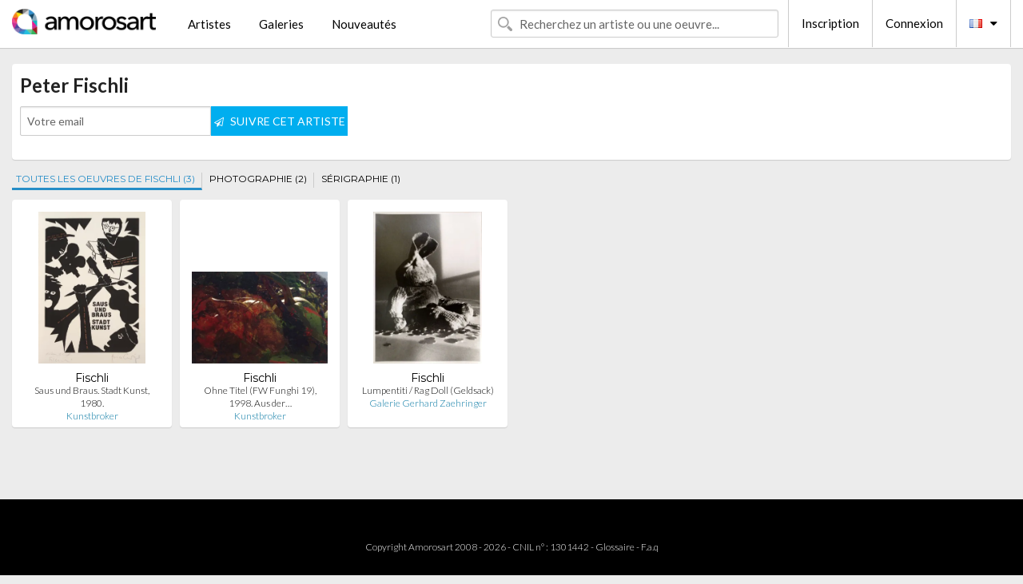

--- FILE ---
content_type: text/html; charset=UTF-8
request_url: https://www.amorosart.com/estampes-fischli-5565-1.html
body_size: 2611
content:
<!doctype html>
<html class="no-js" lang="fr">
    <head>
        <meta charset="utf-8"/>
        <meta name="viewport" content="width=device-width, initial-scale=1.0" />
                <title>Peter Fischli estampes originales, lithographies et gravures sur Amorosart</title>
                        <meta name="description" content="Fischli présenté par Amorosart, liste des estampes disponibles de Fischli et galeries d’art proposant des œuvres de l’artiste Peter Fischli. Biographie et catalogues raisonnés" />
                        <meta name="keywords" content="peter, Fischli, Peter Fischli, Fischli lithographies, Fischli estampes, Fischli gravures" />
                <link rel="shortcut icon" type="image/x-icon" href="favicon.ico" />
        <link rel="icon" type="image/png" href="favicon.png" />
        <!-- css start -->
        <link href="https://fonts.googleapis.com/css?family=Lato:400,400italic,700,300,300italic,700italic,900,100,100italic,900italic" rel="stylesheet" type="text/css" />
        <link href="https://fonts.googleapis.com/css?family=Montserrat:400,700" rel="stylesheet" type="text/css" />
                        <link href="https://www.amorosart.com/build/page.min.css?v=1766403070" rel="stylesheet" type="text/css" />
                        <!-- css end -->
    </head>
    <body>
        <!-- header start -->
<!-- Google tag (gtag.js) -->
<script async src="https://www.googletagmanager.com/gtag/js?id=G-WCER4H6RP1"></script>
<script>
  window.dataLayer = window.dataLayer || [];
  function gtag(){dataLayer.push(arguments);}
  gtag('js', new Date());

  gtag('config', 'G-WCER4H6RP1');
  gtag('config', 'G-MN3ZDL802V');
</script>
<div class="top-bar">
    <div class="row">
        <div class="top-bar-left">
            <ul class="headerLeft">
                <li>
                    <a  href="https://www.amorosart.com/"><img class="header-logo" src="https://www.amorosart.com/assets/images/logoAmorosart.png" width="180"></a>
                </li>
                <a class="show-for-small-only" href="javascript:void();" onclick="$('.menu-mobile').slideToggle(200);"><i class="button-menu-mobile fa fa-bars noir s32"></i></a>
                <div class="header-search-mobile show-for-small-only">
                    <form>
                            <div class="column">
                                <input id="search-mobile" type="text" class="search-mobile s16 mag-search fontLato noir radius" placeholder="Recherchez un artiste ou une oeuvre..." data-source="https://www.amorosart.com/search.html" data-gallery="Galeries" data-artist="Artistes" data-artwork="Oeuvres" />
                            </div>
                    </form>
                </div>
                <li>
                    <ul class="menu s15 fontLato noir hide-for-small-only">
                        <li><a href="https://www.amorosart.com/artistes-contemporains-modernes.html">Artistes</a></li>
                        <li><a href="https://www.amorosart.com/galeries-estampes-originales.html">Galeries</a></li>
                        <li><a href="https://www.amorosart.com/estampes-lithographies.html">Nouveautés</a></li>
                    </ul>
                </li>
            </ul>
        </div>
        <div class="top-bar-right">
            <ul class="headerRight hide-for-small-only">  
                <li class="header-search">
                    <form>
                        <div class="row collapse postfix-round">
                            <div class="columns">
                                <input id="search" type="text" class="s15 fontLato noir radius mag-search" placeholder="Recherchez un artiste ou une oeuvre..."  data-source="https://www.amorosart.com/search.html" data-gallery="Galeries" data-artist="Artistes" data-artwork="Oeuvres" />
                            </div>
                        </div>
                    </form>
                </li>
                <li class="header-links">
                    <ul class="menu s15 fontLato noir">
                        <li><a href="https://www.amorosart.com/signup.html">Inscription</a></li><li><a href="https://www.amorosart.com/signin.html">Connexion</a></li><li><a id="bt-flags" href="#" onclick="$('#other-flags').slideToggle(100);"><i class="famfamfam-flags fr mr10"></i><i class="fa fa-caret-down"></i></a>
                            <ul id="other-flags" class="fontLato s14">
                                                                                                                                                                <li><a href="https://en.amorosart.com/"><i class="famfamfam-flags en mr5"></i></a></li>
                                                                                                                                <li><a href="https://es.amorosart.com/"><i class="famfamfam-flags es mr5"></i></a></li>
                                                                                                                                <li><a href="https://it.amorosart.com/"><i class="famfamfam-flags it mr5"></i></a></li>
                                                                                                                                <li><a href="https://de.amorosart.com/"><i class="famfamfam-flags de mr5"></i></a></li>
                                                                                                                                <li><a href="https://nl.amorosart.com/"><i class="famfamfam-flags nl mr5"></i></a></li>
                                                                                                                                <li><a href="https://pt.amorosart.com/"><i class="famfamfam-flags pt mr5"></i></a></li>
                                                                                                                                <li><a href="https://cn.amorosart.com/"><i class="famfamfam-flags cn mr5"></i></a></li>
                                                                                                                                <li><a href="https://jp.amorosart.com/"><i class="famfamfam-flags jp mr5"></i></a></li>
                                                                                                                                <li><a href="https://ru.amorosart.com/"><i class="famfamfam-flags ru mr5"></i></a></li>
                                                                                            </ul>
                        </li>
                    </ul>
                </li>
            </ul>
        </div>
    </div>
</div>
<div class="menu-mobile" style="display:none">
    <a href="https://www.amorosart.com/artistes-contemporains-modernes.html" class="fontLato">Artistes</a>
    <a href="https://www.amorosart.com/galeries-estampes-originales.html" class="fontLato">Galeries</a>
    <a href="https://www.amorosart.com/estampes-lithographies.html" class="fontLato">Nouveautés</a>
    <a href="https://www.amorosart.com/signup.html" class="fontLato noir">Inscription</a>
    <a href="https://www.amorosart.com/signin.html" class="fontLato noir">Connexion</a>
</div>
<div class="espace20"></div>
<!-- header end -->
        <!-- page start -->
<div class="row">
    <div class="column">
        <div class="columns bgBlanc p10">
                        <h1 class="fontLatoBold s24">Peter Fischli</h1>
            <p class="fontLato s14 mb10"></p>
            <form id="artist-index-subscribe" data-url="https://www.amorosart.com/artist/subscribe.html" data-method="post" data-success-title="Votre inscription a bien été prise en compte !" data-success-text="Cliquez sur le bouton pour continuer">
                <input name="artist_id" type="hidden" value="5565" />
                <div class="columns artist-alert large-4 medium-6 end">
                    <div class="row collapse postfix-round">
                        <div class="large-7 medium-6 small-6 columns">
                            <input name="email" type="text" class="s14 fontLato noir" placeholder="Votre email">
                            <small class="error-email hide"></small>
                        </div>
                        <div class="large-5 medium-6 small-6 columns">
                            <button type="submit" class="button postfix s14 fontLato blanc"><i class="fa fa-paper-plane-o mr5 s12"></i> SUIVRE CET ARTISTE</button>
                        </div>
                    </div>
                </div>
            </form>
        </div>
    </div>
</div>
<div class="espace10"></div>
<div class="row">
    <div class="columns">
        <ul class="menuTechnique">
            <li><a class="selected" href="https://www.amorosart.com/estampes-fischli-5565-1.html">TOUTES LES OEUVRES DE FISCHLI (3)</a></li>
                        <li><a class="" href="https://www.amorosart.com/originales-photographie-fischli-5565-23-1.html">PHOTOGRAPHIE (2)</a></li>
                        <li><a class="" href="https://www.amorosart.com/originales-sérigraphie-fischli-5565-14-1.html">SÉRIGRAPHIE (1)</a></li>
                    </ul>
    </div>
</div>
<div class="espace15"></div>
<div class="row prints">
    <div class="column conteneur">
        <div class="row">
                                    <div class="colonnePrint columns large-2 medium-3 small-6 end alignC">
                <div class="boxPrint">
                                        <p class="alignPrints">
                        <a href="https://www.amorosart.com/oeuvre-fischli-saus_und_braus_stadt_kunst_1980-146143.html" title="Sérigraphie Fischli - Saus und Braus. Stadt Kunst, 1980. " class="lienPrints"><img class="borderPrints printsPlacement" src="https://www.amorosart.com/img/oeuvres/fischli-saus-und-braus-stadt-kunst-1980-146143-450x450.webp" width="160" alt="Sérigraphie Fischli - Saus und Braus. Stadt Kunst, 1980. " /></a></p>
                    <ul class="artisteOeuvreInfo">
                        <li class="fontMont s14 noir">Fischli</li>
                        <li class="fontLatoLight s12 noir"><a class="noir" href="https://www.amorosart.com/oeuvre-fischli-saus_und_braus_stadt_kunst_1980-146143.html" title="Sérigraphie Fischli - Saus und Braus. Stadt Kunst, 1980. ">Saus und Braus. Stadt Kunst, 1980.</a></li>
                        <li class="fontLatoLight s12 bleu"><a class="bleu" href="https://www.amorosart.com/galerie-estampes-kunstbroker-2000.html">Kunstbroker</a></li>
                    </ul>
                </div>
            </div>
                        <div class="colonnePrint columns large-2 medium-3 small-6 end alignC">
                <div class="boxPrint">
                                        <p class="alignPrints">
                        <a href="https://www.amorosart.com/oeuvre-fischli-ohne_titel_fw_funghi_19_1998_aus_der_serie_blumen_und_pilze-145094.html" title="Photographie Fischli - Ohne Titel (FW Funghi 19), 1998. Aus der Serie „Blumen und Pilze“." class="lienPrints"><img class="borderPrints printsPlacement" src="https://www.amorosart.com/img/oeuvres/fischli-ohne-titel-fw-funghi-19-1998-aus-der-serie-blumen-und-pilze-145094-450x450.webp" width="160" alt="Photographie Fischli - Ohne Titel (FW Funghi 19), 1998. Aus der Serie „Blumen und Pilze“." /></a></p>
                    <ul class="artisteOeuvreInfo">
                        <li class="fontMont s14 noir">Fischli</li>
                        <li class="fontLatoLight s12 noir"><a class="noir" href="https://www.amorosart.com/oeuvre-fischli-ohne_titel_fw_funghi_19_1998_aus_der_serie_blumen_und_pilze-145094.html" title="Photographie Fischli - Ohne Titel (FW Funghi 19), 1998. Aus der Serie „Blumen und Pilze“.">Ohne Titel (FW Funghi 19), 1998. Aus der&hellip;</a></li>
                        <li class="fontLatoLight s12 bleu"><a class="bleu" href="https://www.amorosart.com/galerie-estampes-kunstbroker-2000.html">Kunstbroker</a></li>
                    </ul>
                </div>
            </div>
                        <div class="colonnePrint columns large-2 medium-3 small-6 end alignC">
                <div class="boxPrint">
                                        <p class="alignPrints">
                        <a href="https://www.amorosart.com/oeuvre-fischli-lumpentiti_rag_doll_geldsack-112907.html" title="Photographie Fischli - Lumpentiti / Rag Doll (Geldsack)" class="lienPrints"><img class="borderPrints printsPlacement" src="https://www.amorosart.com/img/oeuvres/fischli-lumpentiti-rag-doll-geldsack-112907-450x450.webp" width="160" alt="Photographie Fischli - Lumpentiti / Rag Doll (Geldsack)" /></a></p>
                    <ul class="artisteOeuvreInfo">
                        <li class="fontMont s14 noir">Fischli</li>
                        <li class="fontLatoLight s12 noir"><a class="noir" href="https://www.amorosart.com/oeuvre-fischli-lumpentiti_rag_doll_geldsack-112907.html" title="Photographie Fischli - Lumpentiti / Rag Doll (Geldsack)">Lumpentiti / Rag Doll (Geldsack)</a></li>
                        <li class="fontLatoLight s12 bleu"><a class="bleu" href="https://www.amorosart.com/galerie-estampes-galerie_gerhard_zaehringer-793.html">Galerie Gerhard Zaehringer</a></li>
                    </ul>
                </div>
            </div>
                                </div>
    </div>
</div>
<div class="espace20 hide-for-small-only"></div>
<div class="row hide-for-small-only">
    <div class="column fontLato s12">
            </div>
</div>
<div class="espace20"></div>
<!-- page end -->        <!-- footer start -->
<div class="espace40"></div>
<div class="pied">
    <div class="row">
        <div class="columns s12 fontLatoLight s12 l120 blanc alignC">Copyright Amorosart 2008 - 2026 - CNIL n° : 1301442 - <a href="https://www.amorosart.com/glossaire-estampes.html">Glossaire</a> - <a href="https://www.amorosart.com/faq-estampes.html">F.a.q</a></div>
    </div>
</div>
<!-- footer end -->        <!-- js start -->
                        <script src="https://www.amorosart.com/build/page.min.js?v=1766403070" ></script>
                <script src="https://www.amorosart.com/assets/js/artist_index.js?v=1766403070" ></script>
                        <script>
            $(document).foundation();
        </script>
        <!-- js end -->
    </body>
</html>
